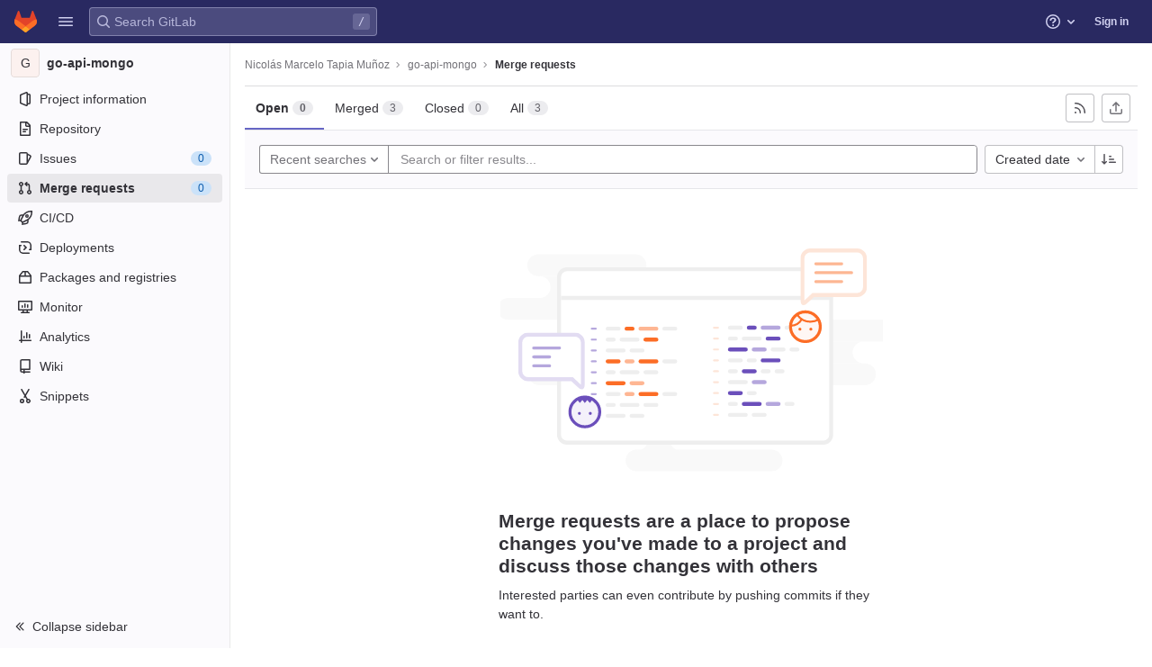

--- FILE ---
content_type: text/javascript; charset=utf-8
request_url: https://gitlab.labcomp.cl/assets/webpack/commons-pages.dashboard.milestones.show-pages.groups.merge_requests-pages.groups.milestones.edit-pag-3261d63d.74963602.chunk.js
body_size: 6337
content:
(this.webpackJsonp=this.webpackJsonp||[]).push([[15],{cLtF:function(e,t,i){var n={kind:"Document",definitions:[{kind:"OperationDefinition",operation:"mutation",name:{kind:"Name",value:"createTimelog"},variableDefinitions:[{kind:"VariableDefinition",variable:{kind:"Variable",name:{kind:"Name",value:"input"}},type:{kind:"NonNullType",type:{kind:"NamedType",name:{kind:"Name",value:"TimelogCreateInput"}}},directives:[]}],directives:[],selectionSet:{kind:"SelectionSet",selections:[{kind:"Field",name:{kind:"Name",value:"timelogCreate"},arguments:[{kind:"Argument",name:{kind:"Name",value:"input"},value:{kind:"Variable",name:{kind:"Name",value:"input"}}}],directives:[],selectionSet:{kind:"SelectionSet",selections:[{kind:"Field",name:{kind:"Name",value:"errors"},arguments:[],directives:[]},{kind:"Field",name:{kind:"Name",value:"timelog"},arguments:[],directives:[],selectionSet:{kind:"SelectionSet",selections:[{kind:"Field",name:{kind:"Name",value:"id"},arguments:[],directives:[]},{kind:"Field",name:{kind:"Name",value:"issue"},arguments:[],directives:[],selectionSet:{kind:"SelectionSet",selections:[{kind:"FragmentSpread",name:{kind:"Name",value:"IssueTimeTrackingFragment"},directives:[]}]}},{kind:"Field",name:{kind:"Name",value:"mergeRequest"},arguments:[],directives:[],selectionSet:{kind:"SelectionSet",selections:[{kind:"FragmentSpread",name:{kind:"Name",value:"MergeRequestTimeTrackingFragment"},directives:[]}]}}]}}]}}]}}],loc:{start:0,end:422}};n.loc.source={body:'#import "~/graphql_shared/fragments/issue_time_tracking.fragment.graphql"\n#import "~/graphql_shared/fragments/merge_request_time_tracking.fragment.graphql"\n\nmutation createTimelog($input: TimelogCreateInput!) {\n  timelogCreate(input: $input) {\n    errors\n    timelog {\n      id\n      issue {\n        ...IssueTimeTrackingFragment\n      }\n      mergeRequest {\n        ...MergeRequestTimeTrackingFragment\n      }\n    }\n  }\n}\n',name:"GraphQL request",locationOffset:{line:1,column:1}};var a={};function s(e){return e.filter((function(e){if("FragmentDefinition"!==e.kind)return!0;var t=e.name.value;return!a[t]&&(a[t]=!0,!0)}))}n.definitions=n.definitions.concat(s(i("RTH5").definitions)),n.definitions=n.definitions.concat(s(i("J8uK").definitions));var r={};function o(e,t){for(var i=0;i<e.definitions.length;i++){var n=e.definitions[i];if(n.name&&n.name.value==t)return n}}n.definitions.forEach((function(e){if(e.name){var t=new Set;!function e(t,i){if("FragmentSpread"===t.kind)i.add(t.name.value);else if("VariableDefinition"===t.kind){var n=t.type;"NamedType"===n.kind&&i.add(n.name.value)}t.selectionSet&&t.selectionSet.selections.forEach((function(t){e(t,i)})),t.variableDefinitions&&t.variableDefinitions.forEach((function(t){e(t,i)})),t.definitions&&t.definitions.forEach((function(t){e(t,i)}))}(e,t),r[e.name.value]=t}})),e.exports=n,e.exports.createTimelog=function(e,t){var i={kind:e.kind,definitions:[o(e,t)]};e.hasOwnProperty("loc")&&(i.loc=e.loc);var n=r[t]||new Set,a=new Set,s=new Set;for(n.forEach((function(e){s.add(e)}));s.size>0;){var l=s;s=new Set,l.forEach((function(e){a.has(e)||(a.add(e),(r[e]||new Set).forEach((function(e){s.add(e)})))}))}return a.forEach((function(t){var n=o(e,t);n&&i.definitions.push(n)})),i}(n,"createTimelog")},"r/PU":function(e,t,i){var n={kind:"Document",definitions:[{kind:"OperationDefinition",operation:"mutation",name:{kind:"Name",value:"deleteTimelog"},variableDefinitions:[{kind:"VariableDefinition",variable:{kind:"Variable",name:{kind:"Name",value:"input"}},type:{kind:"NonNullType",type:{kind:"NamedType",name:{kind:"Name",value:"TimelogDeleteInput"}}},directives:[]}],directives:[],selectionSet:{kind:"SelectionSet",selections:[{kind:"Field",name:{kind:"Name",value:"timelogDelete"},arguments:[{kind:"Argument",name:{kind:"Name",value:"input"},value:{kind:"Variable",name:{kind:"Name",value:"input"}}}],directives:[],selectionSet:{kind:"SelectionSet",selections:[{kind:"Field",name:{kind:"Name",value:"errors"},arguments:[],directives:[]},{kind:"Field",name:{kind:"Name",value:"timelog"},arguments:[],directives:[],selectionSet:{kind:"SelectionSet",selections:[{kind:"Field",name:{kind:"Name",value:"id"},arguments:[],directives:[]},{kind:"Field",name:{kind:"Name",value:"issue"},arguments:[],directives:[],selectionSet:{kind:"SelectionSet",selections:[{kind:"FragmentSpread",name:{kind:"Name",value:"IssueTimeTrackingFragment"},directives:[]}]}},{kind:"Field",name:{kind:"Name",value:"mergeRequest"},arguments:[],directives:[],selectionSet:{kind:"SelectionSet",selections:[{kind:"FragmentSpread",name:{kind:"Name",value:"MergeRequestTimeTrackingFragment"},directives:[]}]}}]}}]}}]}}],loc:{start:0,end:422}};n.loc.source={body:'#import "~/graphql_shared/fragments/issue_time_tracking.fragment.graphql"\n#import "~/graphql_shared/fragments/merge_request_time_tracking.fragment.graphql"\n\nmutation deleteTimelog($input: TimelogDeleteInput!) {\n  timelogDelete(input: $input) {\n    errors\n    timelog {\n      id\n      issue {\n        ...IssueTimeTrackingFragment\n      }\n      mergeRequest {\n        ...MergeRequestTimeTrackingFragment\n      }\n    }\n  }\n}\n',name:"GraphQL request",locationOffset:{line:1,column:1}};var a={};function s(e){return e.filter((function(e){if("FragmentDefinition"!==e.kind)return!0;var t=e.name.value;return!a[t]&&(a[t]=!0,!0)}))}n.definitions=n.definitions.concat(s(i("RTH5").definitions)),n.definitions=n.definitions.concat(s(i("J8uK").definitions));var r={};function o(e,t){for(var i=0;i<e.definitions.length;i++){var n=e.definitions[i];if(n.name&&n.name.value==t)return n}}n.definitions.forEach((function(e){if(e.name){var t=new Set;!function e(t,i){if("FragmentSpread"===t.kind)i.add(t.name.value);else if("VariableDefinition"===t.kind){var n=t.type;"NamedType"===n.kind&&i.add(n.name.value)}t.selectionSet&&t.selectionSet.selections.forEach((function(t){e(t,i)})),t.variableDefinitions&&t.variableDefinitions.forEach((function(t){e(t,i)})),t.definitions&&t.definitions.forEach((function(t){e(t,i)}))}(e,t),r[e.name.value]=t}})),e.exports=n,e.exports.deleteTimelog=function(e,t){var i={kind:e.kind,definitions:[o(e,t)]};e.hasOwnProperty("loc")&&(i.loc=e.loc);var n=r[t]||new Set,a=new Set,s=new Set;for(n.forEach((function(e){s.add(e)}));s.size>0;){var l=s;s=new Set,l.forEach((function(e){a.has(e)||(a.add(e),(r[e]||new Set).forEach((function(e){s.add(e)})))}))}return a.forEach((function(t){var n=o(e,t);n&&i.definitions.push(n)})),i}(n,"deleteTimelog")},t26s:function(e,t,i){"use strict";i("h8Et");var n=i("H8gz"),a=i("u1ru"),s=i("lT7T"),r=i("cuRJ"),o=i("zLBL"),l=i("qINL"),m=i("ly/8"),u=i("mpzd"),d=i("/LsX"),c=i("t9l/"),p=i("5ee2"),g=i("cBN0"),h={name:"TimeTrackingCollapsedState",components:{GlIcon:n.a},directives:{GlTooltip:m.a},props:{showComparisonState:{type:Boolean,required:!0},showSpentOnlyState:{type:Boolean,required:!0},showEstimateOnlyState:{type:Boolean,required:!0},showNoTimeTrackingState:{type:Boolean,required:!0},timeSpentHumanReadable:{type:String,required:!1,default:""},timeEstimateHumanReadable:{type:String,required:!1,default:""}},computed:{divClass(){return this.showComparisonState?"compare":this.showEstimateOnlyState?"estimate-only":this.showSpentOnlyState?"spend-only":this.showNoTimeTrackingState?"no-tracking":""},spanClass(){return this.showComparisonState?"":this.showEstimateOnlyState||this.showSpentOnlyState?"bold":this.showNoTimeTrackingState?"no-value collapse-truncated-title gl-pt-2 gl-px-3 gl-font-sm":""},text(){return this.showComparisonState?`${this.timeSpentHumanReadable} / ${this.timeEstimateHumanReadable}`:this.showEstimateOnlyState?"-- / "+this.timeEstimateHumanReadable:this.showSpentOnlyState?this.timeSpentHumanReadable+" / --":this.showNoTimeTrackingState?Object(c.a)("None"):""},timeTrackedTooltipText(){let e;return this.showComparisonState?e=Object(c.a)("Time remaining"):this.showEstimateOnlyState?e=Object(c.a)("Estimated"):this.showSpentOnlyState&&(e=Object(c.a)("Time spent")),Object(c.h)("%{title}: %{text}",{title:e,text:this.text})},tooltipText(){return this.showNoTimeTrackingState?Object(c.a)("Time tracking"):this.timeTrackedTooltipText}}},T=i("bPvS"),f=Object(T.a)(h,(function(){var e=this._self._c;return e("div",{directives:[{name:"gl-tooltip",rawName:"v-gl-tooltip:body.viewport.left",arg:"body",modifiers:{viewport:!0,left:!0}}],staticClass:"sidebar-collapsed-icon",attrs:{title:this.tooltipText,"data-testid":"collapsedState"}},[e("gl-icon",{attrs:{name:"timer"}}),this._v(" "),e("div",{staticClass:"time-tracking-collapsed-summary"},[e("div",{class:this.divClass},[e("span",{class:this.spanClass},[this._v(" "+this._s(this.text)+" ")])])])],1)}),[],!1,null,null,null).exports,v=i("z7LP"),k=i("U1Ws"),S={name:"TimeTrackingComparisonPane",components:{GlProgressBar:v.a},directives:{GlTooltip:m.a},props:{timeSpent:{type:Number,required:!0},timeEstimate:{type:Number,required:!0},timeSpentHumanReadable:{type:String,required:!0},timeEstimateHumanReadable:{type:String,required:!0},limitToHours:{type:Boolean,required:!1,default:!1}},computed:{parsedTimeRemaining(){const e=this.timeEstimate-this.timeSpent;return Object(k.D)(e,{limitToHours:this.limitToHours})},timeRemainingHumanReadable(){return Object(k.G)(this.parsedTimeRemaining)},timeRemainingTooltip(){const{timeRemainingHumanReadable:e,timeRemainingMinutes:t}=this;return t<0?Object(c.h)(Object(c.g)("TimeTracking|Over by %{timeRemainingHumanReadable}"),{timeRemainingHumanReadable:e}):Object(c.h)(Object(c.g)("TimeTracking|Time remaining: %{timeRemainingHumanReadable}"),{timeRemainingHumanReadable:e})},timeRemainingMinutes(){return this.timeEstimate-this.timeSpent},timeRemainingPercent(){return Math.floor(this.timeSpent/this.timeEstimate*100)},timeRemainingStatusClass(){return this.timeEstimate>=this.timeSpent?"within_estimate":"over_estimate"},progressBarVariant(){return this.timeRemainingPercent>100?"danger":"primary"}}},b=Object(T.a)(S,(function(){var e=this,t=e._self._c;return t("div",{staticClass:"gl-mt-2",attrs:{"data-testid":"timeTrackingComparisonPane"}},[t("div",{directives:[{name:"gl-tooltip",rawName:"v-gl-tooltip"}],staticClass:"compare-meter",class:e.timeRemainingStatusClass,attrs:{"data-testid":"compareMeter",title:e.timeRemainingTooltip}},[t("gl-progress-bar",{attrs:{"data-testid":"timeRemainingProgress",value:e.timeRemainingPercent,variant:e.progressBarVariant}}),e._v(" "),t("div",{staticClass:"compare-display-container gl-display-flex gl-justify-content-space-between gl-mt-2"},[t("div",{staticClass:"gl-float-left"},[t("span",{staticClass:"gl-text-gray-400"},[e._v(e._s(e.s__("TimeTracking|Spent")))]),e._v(" "),t("span",{staticClass:"compare-value spent"},[e._v(e._s(e.timeSpentHumanReadable))])]),e._v(" "),t("div",{staticClass:"estimated gl-float-right"},[t("span",{staticClass:"gl-text-gray-400"},[e._v(e._s(e.s__("TimeTrackingEstimated|Est")))]),e._v(" "),t("span",{staticClass:"compare-value"},[e._v(e._s(e.timeEstimateHumanReadable))])])])],1)])}),[],!1,null,null,null).exports,y=(i("0no1"),i("3R5X"),i("gdbl"),i("g+EE"),i("PJNv")),_=i("mNEC"),w=i("LkRf"),E=i("+lve"),O=i("r/PU"),C=i.n(O);var N={components:{GlLoadingIcon:o.a,GlTableLite:y.a,GlButton:r.a},directives:{GlTooltip:m.a},inject:["issuableType"],props:{limitToHours:{type:Boolean,default:!1,required:!1},issuableId:{type:String,required:!0}},data:()=>({report:[],isLoading:!0,removingIds:[]}),apollo:{report:{query(){return p.J[this.issuableType].query},variables(){return this.getQueryVariables()},update(e){return this.isLoading=!1,this.extractTimelogs(e)},error(){Object(_.createAlert)({message:Object(c.a)("Something went wrong. Please try again.")})}}},computed:{deleteButtonTooltip:()=>Object(c.g)("TimeTracking|Delete time spent")},methods:{isDeletingTimelog(e){return this.removingIds.includes(e)},isIssue(){return this.issuableType===u.k},getQueryVariables(){return{id:Object(E.c)(this.getGraphQLEntityType(),this.issuableId)}},getGraphQLEntityType(){return this.isIssue()?w.m:w.o},extractTimelogs(e){var t,i;return((null==e||null===(t=e.issuable)||void 0===t||null===(i=t.timelogs)||void 0===i?void 0:i.nodes)||[]).slice().sort((function(e,t){return new Date(e.spentAt)-new Date(t.spentAt)}))},formatDate:e=>Object(k.g)(e,'mmmm d, yyyy, HH:MM ("UTC:" o)'),getSummary:(e,t)=>null!=e?e:null==t?void 0:t.body,getTotalTimeSpent(){const e=this.report.reduce((function(e,t){return e+t.timeSpent}),0);return this.formatTimeSpent(e)},formatTimeSpent(e){return(e<0?"- ":"")+Object(k.G)(Object(k.D)(e,{limitToHours:this.limitToHours}))},deleteTimelog(e){var t=this;this.removingIds.push(e),this.$apollo.mutate({mutation:C.a,variables:{input:{id:e}}}).then((function(e){var t,i;let{data:n}=e;if(null!==(t=n.timelogDelete)&&void 0!==t&&null!==(i=t.errors)&&void 0!==i&&i.length)throw new Error(n.timelogDelete.errors[0])})).catch((function(e){Object(_.createAlert)({message:Object(c.g)("TimeTracking|An error occurred while removing the timelog."),captureError:!0,error:e})})).finally((function(){t.removingIds.splice(t.removingIds.indexOf(e),1)}))}},fields:[{key:"spentAt",label:Object(c.a)("Spent at"),sortable:!0,tdClass:"gl-w-quarter"},{key:"user",label:Object(c.a)("User"),sortable:!0},{key:"timeSpent",label:Object(c.a)("Time spent"),sortable:!0,tdClass:"gl-w-15"},{key:"summary",label:Object(c.a)("Summary / note"),sortable:!0},{key:"actions",label:"",tdClass:"gl-w-10"}]},R=Object(T.a)(N,(function(){var e=this,t=e._self._c;return t("div",[e.isLoading?t("div",[t("gl-loading-icon",{attrs:{size:"lg"}})],1):t("gl-table-lite",{attrs:{items:e.report,fields:e.$options.fields,"foot-clone":""},scopedSlots:e._u([{key:"cell(spentAt)",fn:function(i){let{item:{spentAt:n}}=i;return[t("div",[e._v(e._s(e.formatDate(n)))])]}},{key:"foot(spentAt)",fn:function(){return[e._v(" ")]},proxy:!0},{key:"cell(user)",fn:function(i){let{item:{user:n}}=i;return[t("div",[e._v(e._s(n.name))])]}},{key:"foot(user)",fn:function(){return[e._v(" ")]},proxy:!0},{key:"cell(timeSpent)",fn:function(i){let{item:{timeSpent:n}}=i;return[t("div",[e._v(e._s(e.formatTimeSpent(n)))])]}},{key:"foot(timeSpent)",fn:function(){return[t("div",[e._v(e._s(e.getTotalTimeSpent()))])]},proxy:!0},{key:"cell(summary)",fn:function(i){let{item:{summary:n,note:a}}=i;return[t("div",[e._v(e._s(e.getSummary(n,a)))])]}},{key:"foot(summary)",fn:function(){return[e._v(" ")]},proxy:!0},{key:"cell(actions)",fn:function(i){let{item:{id:n,userPermissions:{adminTimelog:a}}}=i;return[a?t("div",[t("gl-button",{directives:[{name:"gl-tooltip",rawName:"v-gl-tooltip",value:{title:e.deleteButtonTooltip},expression:"{ title: deleteButtonTooltip }"}],attrs:{category:"secondary",icon:"remove","data-testid":"deleteButton",loading:e.isDeletingTimelog(n)},on:{click:function(t){return e.deleteTimelog(n)}}})],1):e._e()]}},{key:"foot(actions)",fn:function(){return[e._v(" ")]},proxy:!0}])})],1)}),[],!1,null,null,null).exports,q=i("nPFI");var x={name:"TimeTrackingSpentOnlyPane",timeSpent:Object(c.g)("TimeTracking|%{spentStart}Spent: %{spentEnd}"),components:{GlSprintf:q.a},props:{timeSpentHumanReadable:{type:String,required:!0}}},I=Object(T.a)(x,(function(){var e=this,t=e._self._c;return t("div",{attrs:{"data-testid":"spentOnlyPane"}},[t("gl-sprintf",{attrs:{message:e.$options.timeSpent},scopedSlots:e._u([{key:"spent",fn:function(i){let{content:n}=i;return[t("span",{staticClass:"gl-font-weight-bold"},[e._v(e._s(n))]),e._v(e._s(e.timeSpentHumanReadable)+"\n    ")]}}])})],1)}),[],!1,null,null,null).exports;var j=i("x3KW"),D=i("tXCq"),F=i("tSMP"),H=i("oSqs"),L=i("Q04j"),G=i("yYHy"),P=i("cLtF"),A=i.n(P),B={components:{GlDatepicker:j.a,GlFormGroup:D.a,GlFormInput:F.a,GlFormTextarea:H.a,GlModal:s.a,GlAlert:L.a,GlLink:a.a,GlSprintf:q.a},inject:{issuableType:{default:null}},props:{issuableId:{type:String,required:!0}},data:()=>({timeSpent:"",spentAt:null,summary:"",isLoading:!1,saveError:""}),computed:{submitDisabled(){return this.isLoading||0===this.timeSpent.length},primaryProps(){return{text:Object(c.g)("CreateTimelogForm|Save"),attributes:{variant:"confirm",disabled:this.submitDisabled,loading:this.isLoading}}},cancelProps:()=>({text:Object(c.g)("CreateTimelogForm|Cancel")}),timeTrackingDocsPath:()=>Object(G.y)(gon.relative_url_root||"","/help/user/project/time_tracking.md"),issuableTypeName(){return this.isIssue()?Object(c.g)("CreateTimelogForm|issue"):Object(c.g)("CreateTimelogForm|merge request")}},methods:{resetModal(){this.isLoading=!1,this.timeSpent="",this.spentAt=null,this.summary="",this.saveError=""},close(){this.resetModal(),this.$refs.modal.close()},registerTimeSpent(e){var t=this;e.preventDefault(),0!==this.timeSpent.length&&(this.isLoading=!0,this.saveError="",this.$apollo.mutate({mutation:A.a,variables:{input:{timeSpent:this.timeSpent,spentAt:this.spentAt?Object(k.g)(this.spentAt,"isoDateTime"):Object(k.g)(Date.now(),"isoDateTime"),summary:this.summary,issuableId:this.getIssuableId()}}}).then((function(e){var i;let{data:n}=e;null!==(i=n.timelogCreate)&&void 0!==i&&i.errors.length?t.saveError=n.timelogCreate.errors[0].message||n.timelogCreate.errors[0]:t.close()})).catch((function(e){t.saveError=(null==e?void 0:e.message)||Object(c.g)("CreateTimelogForm|An error occurred while saving the time entry.")})).finally((function(){t.isLoading=!1})))},isIssue(){return this.issuableType===u.k},getGraphQLEntityType(){return this.isIssue()?w.m:w.o},updateSpentAtDate(e){this.spentAt=e},getIssuableId(){return Object(E.c)(this.getGraphQLEntityType(),this.issuableId)}},CREATE_TIMELOG_MODAL_ID:"create-timelog-modal"},M=Object(T.a)(B,(function(){var e=this,t=e._self._c;return t("gl-modal",{ref:"modal",attrs:{title:e.s__("CreateTimelogForm|Add time entry"),"modal-id":e.$options.CREATE_TIMELOG_MODAL_ID,size:"sm","data-testid":"create-timelog-modal","action-primary":e.primaryProps,"action-cancel":e.cancelProps},on:{primary:e.registerTimeSpent,cancel:e.close,close:e.close,hide:e.close}},[t("p",{attrs:{"data-testid":"timetracking-docs-link"}},[t("gl-sprintf",{attrs:{message:e.s__("CreateTimelogForm|Track time spent on this %{issuableTypeNameStart}%{issuableTypeNameEnd}. %{timeTrackingDocsLinkStart}%{timeTrackingDocsLinkEnd}")},scopedSlots:e._u([{key:"issuableTypeName",fn:function(){return[e._v(e._s(e.issuableTypeName))]},proxy:!0},{key:"timeTrackingDocsLink",fn:function(){return[t("gl-link",{attrs:{href:e.timeTrackingDocsPath,target:"_blank"}},[e._v(e._s(e.s__("CreateTimelogForm|How do I track and estimate time?")))])]},proxy:!0}])})],1),e._v(" "),t("form",{staticClass:"gl-display-flex gl-flex-direction-column js-quick-submit",on:{submit:function(t){return t.preventDefault(),e.registerTimeSpent.apply(null,arguments)}}},[t("div",{staticClass:"gl-display-flex gl-gap-3"},[t("gl-form-group",{key:"time-spent",attrs:{"label-for":"time-spent",label:e.s__("CreateTimelogForm|Time spent"),description:e.s__("CreateTimelogForm|Example: 1h 30m")}},[t("gl-form-input",{ref:"timeSpent",staticClass:"gl-form-input-sm",attrs:{id:"time-spent",autocomplete:"off"},model:{value:e.timeSpent,callback:function(t){e.timeSpent=t},expression:"timeSpent"}})],1),e._v(" "),t("gl-form-group",{key:"spent-at",attrs:{optional:"","label-for":"spent-at",label:e.s__("CreateTimelogForm|Spent at")}},[t("gl-datepicker",{attrs:{target:null,value:e.spentAt,"show-clear-button":"",autocomplete:"off",size:"small"},on:{input:e.updateSpentAtDate,clear:function(t){return e.updateSpentAtDate(null)}}})],1)],1),e._v(" "),t("gl-form-group",{staticClass:"gl-mb-0",attrs:{label:e.s__("CreateTimelogForm|Summary"),optional:"","label-for":"summary"}},[t("gl-form-textarea",{attrs:{id:"summary",rows:"3","no-resize":!0},model:{value:e.summary,callback:function(t){e.summary=t},expression:"summary"}})],1),e._v(" "),e.saveError?t("gl-alert",{staticClass:"gl-mt-5",attrs:{variant:"danger",dismissible:!1}},[e._v("\n      "+e._s(e.saveError)+"\n    ")]):e._e(),e._v(" "),t("input",{attrs:{type:"submit",hidden:""}})],1)])}),[],!1,null,null,null).exports,$={name:"IssuableTimeTracker",i18n:{noTimeTrackingText:Object(c.a)("No estimate or time spent"),estimatedOnlyText:Object(c.g)("TimeTracking|Estimated:")},components:{GlIcon:n.a,GlLink:a.a,GlModal:s.a,GlButton:r.a,GlLoadingIcon:o.a,TimeTrackingCollapsedState:f,TimeTrackingSpentOnlyPane:I,TimeTrackingComparisonPane:b,TimeTrackingReport:R,CreateTimelogForm:M},directives:{GlModal:l.a,GlTooltip:m.a},inject:{issuableType:{default:null}},props:{limitToHours:{type:Boolean,default:!1,required:!1},fullPath:{type:String,required:!1,default:""},issuableId:{type:String,required:!1,default:""},issuableIid:{type:String,required:!1,default:""},initialTimeTracking:{type:Object,required:!1,default:null},showCollapsed:{type:Boolean,default:!0,required:!1},canAddTimeEntries:{type:Boolean,required:!1,default:!0}},data(){return{showHelp:!1,timeTracking:{...this.initialTimeTracking}}},apollo:{issuableTimeTracking:{query(){return p.I[this.issuableType].query},skip(){return!this.issuableType||!p.I[this.issuableType]||(!!this.initialTimeTracking||(!this.issuableIid||!this.fullPath))},variables(){return{iid:this.issuableIid,fullPath:this.fullPath}},update(e){var t;this.timeTracking={...null===(t=e.workspace)||void 0===t?void 0:t.issuable}}}},computed:{isTimeTrackingInfoLoading(){var e,t,i;return null!==(e=null===(t=this.$apollo)||void 0===t||null===(i=t.queries.issuableTimeTracking)||void 0===i?void 0:i.loading)&&void 0!==e&&e},timeEstimate(){var e;return(null===(e=this.timeTracking)||void 0===e?void 0:e.timeEstimate)||0},totalTimeSpent(){var e;return(null===(e=this.timeTracking)||void 0===e?void 0:e.totalTimeSpent)||0},humanTimeEstimate(){var e;return(null===(e=this.timeTracking)||void 0===e?void 0:e.humanTimeEstimate)||""},humanTotalTimeSpent(){var e;return(null===(e=this.timeTracking)||void 0===e?void 0:e.humanTotalTimeSpent)||""},hasTotalTimeSpent(){return Boolean(this.totalTimeSpent)},hasTimeEstimate(){return Boolean(this.timeEstimate)},showComparisonState(){return this.hasTimeEstimate&&this.hasTotalTimeSpent},showEstimateOnlyState(){return this.hasTimeEstimate&&!this.hasTotalTimeSpent},showSpentOnlyState(){return this.hasTotalTimeSpent&&!this.hasTimeEstimate},showNoTimeTrackingState(){return!this.hasTimeEstimate&&!this.hasTotalTimeSpent},showHelpState(){return Boolean(this.showHelp)},isTimeReportSupported(){return[u.k,u.l].includes(this.issuableType)&&this.issuableId},timeTrackingIconTitle(){return this.showHelpState?"":p.a},timeTrackingIconName(){return this.showHelpState?"close":"question-o"}},watch:{initialTimeTracking(e){this.timeTracking=e}},created(){g.a.$on("timeTracker:refresh",this.refresh)},methods:{refresh(){this.$apollo.queries.issuableTimeTracking.refetch()},openRegisterTimeSpentModal(){this.$root.$emit(d.e,"create-timelog-modal")}}},z=Object(T.a)($,(function(){var e=this,t=e._self._c;return t("div",{staticClass:"time-tracker sidebar-help-wrap",attrs:{"data-testid":"time-tracker"}},[e.showCollapsed?t("time-tracking-collapsed-state",{attrs:{"show-comparison-state":e.showComparisonState,"show-no-time-tracking-state":e.showNoTimeTrackingState,"show-help-state":e.showHelpState,"show-spent-only-state":e.showSpentOnlyState,"show-estimate-only-state":e.showEstimateOnlyState,"time-spent-human-readable":e.humanTotalTimeSpent,"time-estimate-human-readable":e.humanTimeEstimate}}):e._e(),e._v(" "),t("div",{staticClass:"hide-collapsed gl-line-height-20 gl-text-gray-900 gl-display-flex gl-align-items-center gl-font-weight-bold"},[e._v("\n    "+e._s(e.__("Time tracking"))+"\n    "),e.isTimeTrackingInfoLoading?t("gl-loading-icon",{staticClass:"gl-ml-2",attrs:{size:"sm",inline:""}}):e._e(),e._v(" "),e.canAddTimeEntries?t("gl-button",{directives:[{name:"gl-tooltip",rawName:"v-gl-tooltip.left",modifiers:{left:!0}}],staticClass:"gl-ml-auto",attrs:{category:"tertiary",size:"small","data-testid":"add-time-entry-button",title:e.__("Add time entry")},on:{click:function(t){return e.openRegisterTimeSpentModal()}}},[t("gl-icon",{staticClass:"gl-text-gray-900!",attrs:{name:"plus"}})],1):e._e()],1),e._v(" "),e.isTimeTrackingInfoLoading?e._e():t("div",{staticClass:"hide-collapsed"},[e.showEstimateOnlyState?t("div",{attrs:{"data-testid":"estimateOnlyPane"}},[t("span",[e._v(e._s(e.$options.i18n.estimatedOnlyText)+" ")]),e._v(e._s(e.humanTimeEstimate)+"\n    ")]):e._e(),e._v(" "),e.showSpentOnlyState?t("time-tracking-spent-only-pane",{attrs:{"time-spent-human-readable":e.humanTotalTimeSpent}}):e._e(),e._v(" "),e.showNoTimeTrackingState?t("div",{attrs:{"data-testid":"noTrackingPane"}},[t("span",{staticClass:"gl-text-gray-500"},[e._v(e._s(e.$options.i18n.noTimeTrackingText))])]):e._e(),e._v(" "),e.showComparisonState?t("time-tracking-comparison-pane",{attrs:{"time-estimate":e.timeEstimate,"time-spent":e.totalTimeSpent,"time-spent-human-readable":e.humanTotalTimeSpent,"time-estimate-human-readable":e.humanTimeEstimate,"limit-to-hours":e.limitToHours}}):e._e(),e._v(" "),e.isTimeReportSupported?[e.hasTotalTimeSpent?t("gl-link",{directives:[{name:"gl-modal",rawName:"v-gl-modal",value:"time-tracking-report",expression:"'time-tracking-report'"}],attrs:{"data-testid":"reportLink",href:"#"}},[e._v("\n        "+e._s(e.__("Time tracking report"))+"\n      ")]):e._e(),e._v(" "),t("gl-modal",{attrs:{"modal-id":"time-tracking-report",size:"lg",title:e.__("Time tracking report"),"hide-footer":!0}},[t("time-tracking-report",{attrs:{"limit-to-hours":e.limitToHours,"issuable-id":e.issuableId}})],1)]:e._e(),e._v(" "),t("create-timelog-form",{attrs:{"issuable-id":e.issuableId}})],2)],1)}),[],!1,null,null,null);t.a=z.exports}}]);
//# sourceMappingURL=commons-pages.dashboard.milestones.show-pages.groups.merge_requests-pages.groups.milestones.edit-pag-3261d63d.74963602.chunk.js.map

--- FILE ---
content_type: text/javascript; charset=utf-8
request_url: https://gitlab.labcomp.cl/assets/webpack/commons-pages.groups.merge_requests-pages.projects.merge_requests.conflicts-pages.projects.merge_req-ed0f02e3.0127af12.chunk.js
body_size: 6655
content:
(this.webpackJsonp=this.webpackJsonp||[]).push([[53],{"/zkW":function(t,e,n){var i=n("qGI4"),r=n("WuKq"),o=n("Iwy8"),c=n("N4/z"),a=n("9e36"),s=n("5uIe"),u=n("dlq9"),f=n("89Po"),l=n("mABg");t.exports=function(t,e,n){e=e.length?i(e,(function(t){return l(t)?function(e){return r(e,1===t.length?t[0]:t)}:t})):[f];var d=-1;e=i(e,s(o));var h=c(t,(function(t,n,r){return{criteria:i(e,(function(e){return e(t)})),index:++d,value:t}}));return a(h,(function(t,e){return u(t,e,n)}))}},"5vSo":function(t,e,n){"use strict";n.d(e,"a",(function(){return z})),n.d(e,"c",(function(){return C})),n.d(e,"b",(function(){return I}));var i,r=n("Z2pp"),o=n("tT3K"),c=n("gVz2"),a=n("Sq3g"),s=n("3XSL"),u=n("Ewlx"),f=n("9Q7u"),l=n("DwzX"),d=n("SaQl"),h=n("fBm9"),p=n("KpC0"),b=n("fRhx"),v=n("EhLH"),O=n("YxAH"),j=n("p+a6"),m=n("1pIC"),g=n("GpHn");function x(t,e){var n=Object.keys(t);if(Object.getOwnPropertySymbols){var i=Object.getOwnPropertySymbols(t);e&&(i=i.filter((function(e){return Object.getOwnPropertyDescriptor(t,e).enumerable}))),n.push.apply(n,i)}return n}function w(t){for(var e=1;e<arguments.length;e++){var n=null!=arguments[e]?arguments[e]:{};e%2?x(Object(n),!0).forEach((function(e){y(t,e,n[e])})):Object.getOwnPropertyDescriptors?Object.defineProperties(t,Object.getOwnPropertyDescriptors(n)):x(Object(n)).forEach((function(e){Object.defineProperty(t,e,Object.getOwnPropertyDescriptor(n,e))}))}return t}function y(t,e,n){return e in t?Object.defineProperty(t,e,{value:n,enumerable:!0,configurable:!0,writable:!0}):t[e]=n,t}var k=["aria-describedby","aria-labelledby"],E=Object(u.a)("checked"),R=E.mixin,A=E.props,z=E.prop,S=E.event,C=Object(l.c)(Object(f.m)(w(w(w(w(w(w(w(w({},m.b),A),p.b),v.b),O.b),j.b),b.b),{},{ariaInvalid:Object(l.b)(o.i,!1),buttonVariant:Object(l.b)(o.r),buttons:Object(l.b)(o.g,!1),stacked:Object(l.b)(o.g,!1),validated:Object(l.b)(o.g,!1)})),"formRadioCheckGroups"),I=Object(r.c)({mixins:[m.a,R,g.a,p.a,v.a,O.a,j.a,b.a],inheritAttrs:!1,props:C,data:function(){return{localChecked:this[z]}},computed:{inline:function(){return!this.stacked},groupName:function(){return this.name||this.safeId()},groupClasses:function(){var t=this.inline,e=this.size,n={"was-validated":this.validated};return this.buttons&&(n=[n,"btn-group-toggle",y({"btn-group":t,"btn-group-vertical":!t},"btn-group-".concat(e),e)]),n}},watch:(i={},y(i,z,(function(t){Object(s.a)(t,this.localChecked)||(this.localChecked=t)})),y(i,"localChecked",(function(t,e){Object(s.a)(t,e)||this.$emit(S,t)})),i),render:function(t){var e=this,n=this.isRadioGroup,i=Object(f.k)(this.$attrs,k),r=n?h.a:d.a,o=this.formOptions.map((function(n,o){var c="BV_option_".concat(o);return t(r,{props:{disabled:n.disabled||!1,id:e.safeId(c),value:n.value},attrs:i,key:c},[t("span",{domProps:Object(a.a)(n.html,n.text)})])}));return t("div",{class:[this.groupClasses,"bv-no-focus-ring"],attrs:w(w({},Object(f.j)(this.$attrs,k)),{},{"aria-invalid":this.computedAriaInvalid,"aria-required":this.required?"true":null,id:this.safeId(),role:n?"radiogroup":"group",tabindex:"-1"})},[this.normalizeSlot(c.i),o,this.normalizeSlot()])}})},"6R2j":function(t,e,n){"use strict";var i=n("fBm9"),r=n("6IRw"),o=n.n(r);const{model:c}=i.a.options;const a={name:"GlFormRadio",components:{BFormRadio:i.a},inheritAttrs:!1,model:{prop:c.prop,event:c.event},props:{checked:{type:[String,Number,Boolean,Object],required:!1,default:!1}}};const s=o()({render:function(){var t=this,e=t.$createElement,n=t._self._c||e;return n("b-form-radio",t._b({staticClass:"gl-form-radio",attrs:{checked:t.checked},on:{input:function(e){return t.$emit("input",e)},change:function(e){return t.$emit("change",e)}}},"b-form-radio",t.$attrs,!1),[t._t("default"),t._v(" "),t.$scopedSlots.help?n("p",{staticClass:"help-text"},[t._t("help")],2):t._e()],2)},staticRenderFns:[]},void 0,a,void 0,!1,void 0,!1,void 0,void 0,void 0);e.a=s},"87TT":function(t,e){var n=/[a-z][A-Z]|[A-Z]{2}[a-z]|[0-9][a-zA-Z]|[a-zA-Z][0-9]|[^a-zA-Z0-9 ]/;t.exports=function(t){return n.test(t)}},"9LGn":function(t,e,n){"use strict";n.d(e,"a",(function(){return s}));var i=n("ILp1"),r=n.n(i);const{sanitize:o}=r.a,c={RETURN_DOM_FRAGMENT:!0,ALLOW_UNKNOWN_PROTOCOLS:!0,FORBID_ATTR:["data-remote","data-url","data-type","data-method","data-disable-with","data-disabled","data-disable","data-turbo"]},a=(t,e)=>{if(e.oldValue!==e.value){var n;const i={...c,...null!==(n=e.arg)&&void 0!==n?n:{}};t.textContent="",t.appendChild(o(e.value,i))}},s={bind:a,update:a}},"9e36":function(t,e){t.exports=function(t,e){var n=t.length;for(t.sort(e);n--;)t[n]=t[n].value;return t}},"9fno":function(t,e,n){"use strict";n.d(e,"a",(function(){return N}));var i,r=n("Z2pp"),o=n("jyii"),c=n("grXR"),a=n("UVyR"),s=n("tT3K"),u=n("gVz2"),f=n("qx9o"),l=n("BhOj"),d=n("Ewlx"),h=n("9Q7u"),p=n("DwzX"),b=n("1pIC"),v=n("qDIy"),O=n("GpHn"),j=n("DQ7i"),m={css:!0,enterClass:"",enterActiveClass:"collapsing",enterToClass:"collapse show",leaveClass:"collapse show",leaveActiveClass:"collapsing",leaveToClass:"collapse"},g={enter:function(t){Object(f.F)(t,"height",0),Object(f.B)((function(){Object(f.w)(t),Object(f.F)(t,"height","".concat(t.scrollHeight,"px"))}))},afterEnter:function(t){Object(f.A)(t,"height")},leave:function(t){Object(f.F)(t,"height","auto"),Object(f.F)(t,"display","block"),Object(f.F)(t,"height","".concat(Object(f.i)(t).height,"px")),Object(f.w)(t),Object(f.F)(t,"height",0)},afterLeave:function(t){Object(f.A)(t,"height")}},x={appear:Object(p.b)(s.g,!1)},w=Object(r.c)({name:o.j,functional:!0,props:x,render:function(t,e){var n=e.props,i=e.data,r=e.children;return t("transition",Object(j.a)(i,{props:m,on:g},{props:n}),r)}});function y(t,e){var n=Object.keys(t);if(Object.getOwnPropertySymbols){var i=Object.getOwnPropertySymbols(t);e&&(i=i.filter((function(e){return Object.getOwnPropertyDescriptor(t,e).enumerable}))),n.push.apply(n,i)}return n}function k(t){for(var e=1;e<arguments.length;e++){var n=null!=arguments[e]?arguments[e]:{};e%2?y(Object(n),!0).forEach((function(e){E(t,e,n[e])})):Object.getOwnPropertyDescriptors?Object.defineProperties(t,Object.getOwnPropertyDescriptors(n)):y(Object(n)).forEach((function(e){Object.defineProperty(t,e,Object.getOwnPropertyDescriptor(n,e))}))}return t}function E(t,e,n){return e in t?Object.defineProperty(t,e,{value:n,enumerable:!0,configurable:!0,writable:!0}):t[e]=n,t}var R=Object(l.d)(o.i,"toggle"),A=Object(l.d)(o.i,"request-state"),z=Object(l.e)(o.i,"accordion"),S=Object(l.e)(o.i,"state"),C=Object(l.e)(o.i,"sync-state"),I=Object(d.a)("visible",{type:s.g,defaultValue:!1}),D=I.mixin,G=I.props,P=I.prop,_=I.event,T=Object(p.c)(Object(h.m)(k(k(k({},b.b),G),{},{accordion:Object(p.b)(s.r),appear:Object(p.b)(s.g,!1),isNav:Object(p.b)(s.g,!1),tag:Object(p.b)(s.r,"div")})),o.i),N=Object(r.c)({name:o.i,mixins:[b.a,D,O.a,v.a],props:T,data:function(){return{show:this[P],transitioning:!1}},computed:{classObject:function(){var t=this.transitioning;return{"navbar-collapse":this.isNav,collapse:!t,show:this.show&&!t}},slotScope:function(){var t=this;return{visible:this.show,close:function(){t.show=!1}}}},watch:(i={},E(i,P,(function(t){t!==this.show&&(this.show=t)})),E(i,"show",(function(t,e){t!==e&&this.emitState()})),i),created:function(){this.show=this[P]},mounted:function(){var t=this;this.show=this[P],this.listenOnRoot(R,this.handleToggleEvent),this.listenOnRoot(z,this.handleAccordionEvent),this.isNav&&(this.setWindowEvents(!0),this.handleResize()),this.$nextTick((function(){t.emitState()})),this.listenOnRoot(A,(function(e){e===t.safeId()&&t.$nextTick(t.emitSync)}))},updated:function(){this.emitSync()},deactivated:function(){this.isNav&&this.setWindowEvents(!1)},activated:function(){this.isNav&&this.setWindowEvents(!0),this.emitSync()},beforeDestroy:function(){this.show=!1,this.isNav&&c.g&&this.setWindowEvents(!1)},methods:{setWindowEvents:function(t){Object(l.c)(t,window,"resize",this.handleResize,a.Q),Object(l.c)(t,window,"orientationchange",this.handleResize,a.Q)},toggle:function(){this.show=!this.show},onEnter:function(){this.transitioning=!0,this.$emit(a.L)},onAfterEnter:function(){this.transitioning=!1,this.$emit(a.M)},onLeave:function(){this.transitioning=!0,this.$emit(a.t)},onAfterLeave:function(){this.transitioning=!1,this.$emit(a.s)},emitState:function(){var t=this.show,e=this.accordion,n=this.safeId();this.$emit(_,t),this.emitOnRoot(S,n,t),e&&t&&this.emitOnRoot(z,n,e)},emitSync:function(){this.emitOnRoot(C,this.safeId(),this.show)},checkDisplayBlock:function(){var t=this.$el,e=Object(f.p)(t,"show");Object(f.y)(t,"show");var n="block"===Object(f.k)(t).display;return e&&Object(f.b)(t,"show"),n},clickHandler:function(t){var e=t.target;this.isNav&&e&&"block"===Object(f.k)(this.$el).display&&(!Object(f.v)(e,".nav-link,.dropdown-item")&&!Object(f.e)(".nav-link,.dropdown-item",e)||this.checkDisplayBlock()||(this.show=!1))},handleToggleEvent:function(t){t===this.safeId()&&this.toggle()},handleAccordionEvent:function(t,e){var n=this.accordion,i=this.show;if(n&&n===e){var r=t===this.safeId();(r&&!i||!r&&i)&&this.toggle()}},handleResize:function(){this.show="block"===Object(f.k)(this.$el).display}},render:function(t){var e=this.appear,n=t(this.tag,{class:this.classObject,directives:[{name:"show",value:this.show}],attrs:{id:this.safeId()},on:{click:this.clickHandler}},this.normalizeSlot(u.e,this.slotScope));return t(w,{props:{appear:e},on:{enter:this.onEnter,afterEnter:this.onAfterEnter,leave:this.onLeave,afterLeave:this.onAfterLeave}},[n])}})},Cbzh:function(t,e,n){"use strict";var i=n("9fno"),r=n("6IRw"),o=n.n(r);const c={components:{BCollapse:i.a},model:{prop:"visible",event:"input"}};const a=o()({render:function(){var t=this.$createElement;return(this._self._c||t)("b-collapse",this._g(this._b({},"b-collapse",this.$attrs,!1),this.$listeners),[this._t("default")],2)},staticRenderFns:[]},void 0,c,void 0,!1,void 0,!1,void 0,void 0,void 0);e.a=a},EhLH:function(t,e,n){"use strict";n.d(e,"b",(function(){return l})),n.d(e,"a",(function(){return d}));var i=n("Z2pp"),r=n("tT3K"),o=n("7DqY"),c=n("Sq3g"),a=n("G55H"),s=n("9Q7u"),u=n("DwzX"),f=n("iryQ"),l=Object(u.c)({disabledField:Object(u.b)(r.r,"disabled"),htmlField:Object(u.b)(r.r,"html"),options:Object(u.b)(r.d,[]),textField:Object(u.b)(r.r,"text"),valueField:Object(u.b)(r.r,"value")},"formOptionControls"),d=Object(i.c)({props:l,computed:{formOptions:function(){return this.normalizeOptions(this.options)}},methods:{normalizeOption:function(t){var e=arguments.length>1&&void 0!==arguments[1]?arguments[1]:null;if(Object(a.j)(t)){var n=Object(o.a)(t,this.valueField),i=Object(o.a)(t,this.textField);return{value:Object(a.n)(n)?e||i:n,text:Object(c.b)(String(Object(a.n)(i)?e:i)),html:Object(o.a)(t,this.htmlField),disabled:Boolean(Object(o.a)(t,this.disabledField))}}return{value:e||t,text:Object(c.b)(String(t)),disabled:!1}},normalizeOptions:function(t){var e=this;return Object(a.a)(t)?t.map((function(t){return e.normalizeOption(t)})):Object(a.j)(t)?(Object(f.a)('Setting prop "options" to an object is deprecated. Use the array format instead.',this.$options.name),Object(s.h)(t).map((function(n){return e.normalizeOption(t[n]||{},n)}))):[]}}})},KZOo:function(t,e,n){var i=n("qGI4"),r=n("YK+j"),o=n("T5M9"),c=n("WkmZ"),a=o((function(t){var e=i(t,c);return e.length&&e[0]===t[0]?r(e):[]}));t.exports=a},"N4/z":function(t,e,n){var i=n("wJCR"),r=n("miPr");t.exports=function(t,e){var n=-1,o=r(t)?Array(t.length):[];return i(t,(function(t,i,r){o[++n]=e(t,i,r)})),o}},NwYK:function(t,e,n){var i=n("NYR+"),r=n("vAG4"),o=n("eV0l"),c=RegExp("['’]","g");t.exports=function(t){return function(e){return i(o(r(e).replace(c,"")),t,"")}}},RGzp:function(t,e){var n=/[^\x00-\x2f\x3a-\x40\x5b-\x60\x7b-\x7f]+/g;t.exports=function(t){return t.match(n)||[]}},SNO9:function(t,e,n){var i=n("NwYK")((function(t,e,n){return t+(n?"-":"")+e.toLowerCase()}));t.exports=i},TS24:function(t,e,n){"use strict";n.d(e,"a",(function(){return i}));const i=function(){let t=arguments.length>0&&void 0!==arguments[0]?arguments[0]:"";for(var e=arguments.length,n=new Array(e>1?e-1:0),i=1;i<e;i++)n[i-1]=arguments[i];console.error("[gitlab]",t+"\n",...n)}},WkmZ:function(t,e,n){var i=n("QN0Q");t.exports=function(t){return i(t)?t:[]}},"YK+j":function(t,e,n){var i=n("NZhY"),r=n("ZzVf"),o=n("ri+z"),c=n("qGI4"),a=n("5uIe"),s=n("lj6f"),u=Math.min;t.exports=function(t,e,n){for(var f=n?o:r,l=t[0].length,d=t.length,h=d,p=Array(d),b=1/0,v=[];h--;){var O=t[h];h&&e&&(O=c(O,a(e))),b=u(O.length,b),p[h]=!n&&(e||l>=120&&O.length>=120)?new i(h&&O):void 0}O=t[0];var j=-1,m=p[0];t:for(;++j<l&&v.length<b;){var g=O[j],x=e?e(g):g;if(g=n||0!==g?g:0,!(m?s(m,x):f(v,x,n))){for(h=d;--h;){var w=p[h];if(!(w?s(w,x):f(t[h],x,n)))continue t}m&&m.push(x),v.push(g)}}return v}},dlq9:function(t,e,n){var i=n("vniq");t.exports=function(t,e,n){for(var r=-1,o=t.criteria,c=e.criteria,a=o.length,s=n.length;++r<a;){var u=i(o[r],c[r]);if(u)return r>=s?u:u*("desc"==n[r]?-1:1)}return t.index-e.index}},eV0l:function(t,e,n){var i=n("RGzp"),r=n("87TT"),o=n("MfoV"),c=n("qt7G");t.exports=function(t,e,n){return t=o(t),void 0===(e=n?void 0:e)?r(t)?c(t):i(t):t.match(e)||[]}},fBm9:function(t,e,n){"use strict";n.d(e,"a",(function(){return s}));var i=n("Z2pp"),r=n("jyii"),o=n("DwzX"),c=n("+siV"),a=Object(o.c)(c.c,r.x),s=Object(i.c)({name:r.x,mixins:[c.b],inject:{getBvGroup:{from:"getBvRadioGroup",default:function(){return function(){return null}}}},props:a,computed:{bvGroup:function(){return this.getBvGroup()}}})},hyUA:function(t,e,n){"use strict";var i,r=n("Z2pp"),o=n("jyii"),c=n("tT3K"),a=n("9Q7u"),s=n("DwzX"),u=n("5vSo");function f(t,e){var n=Object.keys(t);if(Object.getOwnPropertySymbols){var i=Object.getOwnPropertySymbols(t);e&&(i=i.filter((function(e){return Object.getOwnPropertyDescriptor(t,e).enumerable}))),n.push.apply(n,i)}return n}function l(t){for(var e=1;e<arguments.length;e++){var n=null!=arguments[e]?arguments[e]:{};e%2?f(Object(n),!0).forEach((function(e){d(t,e,n[e])})):Object.getOwnPropertyDescriptors?Object.defineProperties(t,Object.getOwnPropertyDescriptors(n)):f(Object(n)).forEach((function(e){Object.defineProperty(t,e,Object.getOwnPropertyDescriptor(n,e))}))}return t}function d(t,e,n){return e in t?Object.defineProperty(t,e,{value:n,enumerable:!0,configurable:!0,writable:!0}):t[e]=n,t}var h=Object(s.c)(Object(a.m)(l(l({},u.c),{},(d(i={},u.a,Object(s.b)(c.b,[])),d(i,"switches",Object(s.b)(c.g,!1)),i))),o.t),p=Object(r.c)({name:o.t,mixins:[u.b],provide:function(){var t=this;return{getBvCheckGroup:function(){return t}}},props:h,computed:{isRadioGroup:function(){return!1}}}),b=n("EhLH"),v=n("9LGn"),O=n("OkA1"),j=n("6IRw"),m=n.n(j);const g={name:"GlFormCheckboxGroup",components:{BFormCheckboxGroup:p,GlFormCheckbox:O.a},directives:{SafeHtml:v.a},mixins:[b.a],inheritAttrs:!1,model:{prop:"checked",event:"input"}};const x=m()({render:function(){var t=this,e=t.$createElement,n=t._self._c||e;return n("div",[n("b-form-checkbox-group",t._b({staticClass:"gl-form-checkbox-group",attrs:{stacked:""},on:{change:function(e){return t.$emit("change",e)},input:function(e){return t.$emit("input",e)}}},"b-form-checkbox-group",t.$attrs,!1),[t._t("first"),t._v(" "),t._l(t.formOptions,(function(e,i){return n("gl-form-checkbox",{key:i,attrs:{value:e.value,disabled:e.disabled}},[e.html?n("span",{directives:[{name:"safe-html",rawName:"v-safe-html",value:e.html,expression:"option.html"}]}):n("span",[t._v(t._s(e.text))])])})),t._v(" "),t._t("default")],2)],1)},staticRenderFns:[]},void 0,g,void 0,!1,void 0,!1,void 0,void 0,void 0);e.a=x},qt7G:function(t,e){var n="\\xac\\xb1\\xd7\\xf7\\x00-\\x2f\\x3a-\\x40\\x5b-\\x60\\x7b-\\xbf\\u2000-\\u206f \\t\\x0b\\f\\xa0\\ufeff\\n\\r\\u2028\\u2029\\u1680\\u180e\\u2000\\u2001\\u2002\\u2003\\u2004\\u2005\\u2006\\u2007\\u2008\\u2009\\u200a\\u202f\\u205f\\u3000",i="["+n+"]",r="\\d+",o="[\\u2700-\\u27bf]",c="[a-z\\xdf-\\xf6\\xf8-\\xff]",a="[^\\ud800-\\udfff"+n+r+"\\u2700-\\u27bfa-z\\xdf-\\xf6\\xf8-\\xffA-Z\\xc0-\\xd6\\xd8-\\xde]",s="(?:\\ud83c[\\udde6-\\uddff]){2}",u="[\\ud800-\\udbff][\\udc00-\\udfff]",f="[A-Z\\xc0-\\xd6\\xd8-\\xde]",l="(?:"+c+"|"+a+")",d="(?:"+f+"|"+a+")",h="(?:[\\u0300-\\u036f\\ufe20-\\ufe2f\\u20d0-\\u20ff]|\\ud83c[\\udffb-\\udfff])?",p="[\\ufe0e\\ufe0f]?"+h+("(?:\\u200d(?:"+["[^\\ud800-\\udfff]",s,u].join("|")+")[\\ufe0e\\ufe0f]?"+h+")*"),b="(?:"+[o,s,u].join("|")+")"+p,v=RegExp([f+"?"+c+"+(?:['’](?:d|ll|m|re|s|t|ve))?(?="+[i,f,"$"].join("|")+")",d+"+(?:['’](?:D|LL|M|RE|S|T|VE))?(?="+[i,f+l,"$"].join("|")+")",f+"?"+l+"+(?:['’](?:d|ll|m|re|s|t|ve))?",f+"+(?:['’](?:D|LL|M|RE|S|T|VE))?","\\d*(?:1ST|2ND|3RD|(?![123])\\dTH)(?=\\b|[a-z_])","\\d*(?:1st|2nd|3rd|(?![123])\\dth)(?=\\b|[A-Z_])",r,b].join("|"),"g");t.exports=function(t){return t.match(v)||[]}},rbVQ:function(t,e,n){var i=n("Fcw5")({"À":"A","Á":"A","Â":"A","Ã":"A","Ä":"A","Å":"A","à":"a","á":"a","â":"a","ã":"a","ä":"a","å":"a","Ç":"C","ç":"c","Ð":"D","ð":"d","È":"E","É":"E","Ê":"E","Ë":"E","è":"e","é":"e","ê":"e","ë":"e","Ì":"I","Í":"I","Î":"I","Ï":"I","ì":"i","í":"i","î":"i","ï":"i","Ñ":"N","ñ":"n","Ò":"O","Ó":"O","Ô":"O","Õ":"O","Ö":"O","Ø":"O","ò":"o","ó":"o","ô":"o","õ":"o","ö":"o","ø":"o","Ù":"U","Ú":"U","Û":"U","Ü":"U","ù":"u","ú":"u","û":"u","ü":"u","Ý":"Y","ý":"y","ÿ":"y","Æ":"Ae","æ":"ae","Þ":"Th","þ":"th","ß":"ss","Ā":"A","Ă":"A","Ą":"A","ā":"a","ă":"a","ą":"a","Ć":"C","Ĉ":"C","Ċ":"C","Č":"C","ć":"c","ĉ":"c","ċ":"c","č":"c","Ď":"D","Đ":"D","ď":"d","đ":"d","Ē":"E","Ĕ":"E","Ė":"E","Ę":"E","Ě":"E","ē":"e","ĕ":"e","ė":"e","ę":"e","ě":"e","Ĝ":"G","Ğ":"G","Ġ":"G","Ģ":"G","ĝ":"g","ğ":"g","ġ":"g","ģ":"g","Ĥ":"H","Ħ":"H","ĥ":"h","ħ":"h","Ĩ":"I","Ī":"I","Ĭ":"I","Į":"I","İ":"I","ĩ":"i","ī":"i","ĭ":"i","į":"i","ı":"i","Ĵ":"J","ĵ":"j","Ķ":"K","ķ":"k","ĸ":"k","Ĺ":"L","Ļ":"L","Ľ":"L","Ŀ":"L","Ł":"L","ĺ":"l","ļ":"l","ľ":"l","ŀ":"l","ł":"l","Ń":"N","Ņ":"N","Ň":"N","Ŋ":"N","ń":"n","ņ":"n","ň":"n","ŋ":"n","Ō":"O","Ŏ":"O","Ő":"O","ō":"o","ŏ":"o","ő":"o","Ŕ":"R","Ŗ":"R","Ř":"R","ŕ":"r","ŗ":"r","ř":"r","Ś":"S","Ŝ":"S","Ş":"S","Š":"S","ś":"s","ŝ":"s","ş":"s","š":"s","Ţ":"T","Ť":"T","Ŧ":"T","ţ":"t","ť":"t","ŧ":"t","Ũ":"U","Ū":"U","Ŭ":"U","Ů":"U","Ű":"U","Ų":"U","ũ":"u","ū":"u","ŭ":"u","ů":"u","ű":"u","ų":"u","Ŵ":"W","ŵ":"w","Ŷ":"Y","ŷ":"y","Ÿ":"Y","Ź":"Z","Ż":"Z","Ž":"Z","ź":"z","ż":"z","ž":"z","Ĳ":"IJ","ĳ":"ij","Œ":"Oe","œ":"oe","ŉ":"'n","ſ":"s"});t.exports=i},vAG4:function(t,e,n){var i=n("rbVQ"),r=n("MfoV"),o=/[\xc0-\xd6\xd8-\xf6\xf8-\xff\u0100-\u017f]/g,c=RegExp("[\\u0300-\\u036f\\ufe20-\\ufe2f\\u20d0-\\u20ff]","g");t.exports=function(t){return(t=r(t))&&t.replace(o,i).replace(c,"")}},vniq:function(t,e,n){var i=n("TrLt");t.exports=function(t,e){if(t!==e){var n=void 0!==t,r=null===t,o=t==t,c=i(t),a=void 0!==e,s=null===e,u=e==e,f=i(e);if(!s&&!f&&!c&&t>e||c&&a&&u&&!s&&!f||r&&a&&u||!n&&u||!o)return 1;if(!r&&!c&&!f&&t<e||f&&n&&o&&!r&&!c||s&&n&&o||!a&&o||!u)return-1}return 0}}}]);
//# sourceMappingURL=commons-pages.groups.merge_requests-pages.projects.merge_requests.conflicts-pages.projects.merge_req-ed0f02e3.0127af12.chunk.js.map